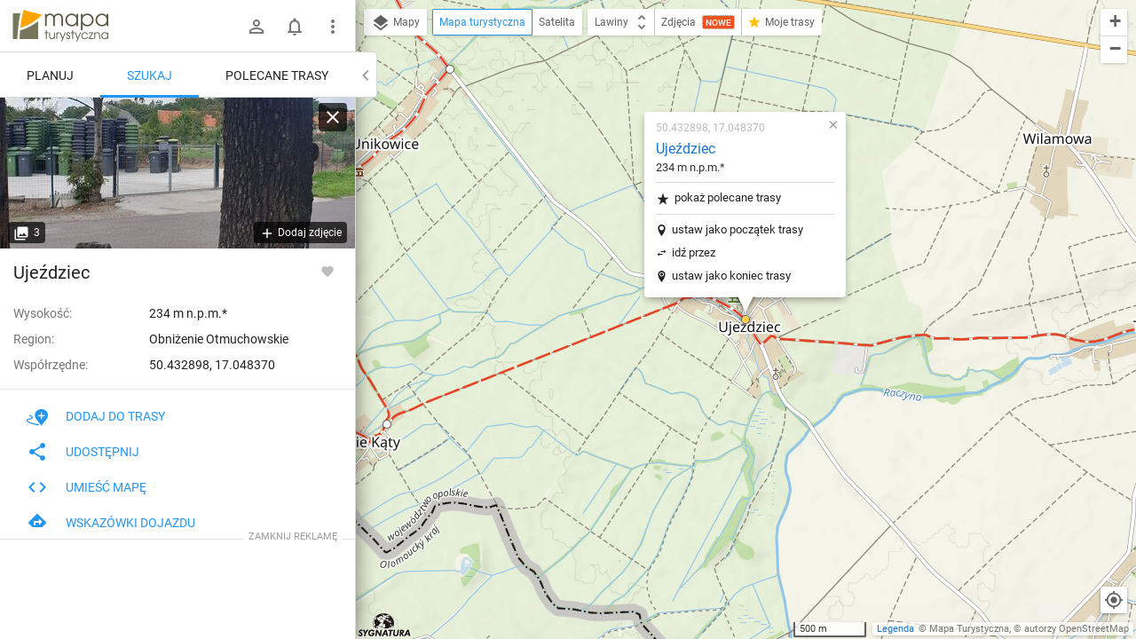

--- FILE ---
content_type: application/javascript; charset=utf-8
request_url: https://fundingchoicesmessages.google.com/f/AGSKWxX48mNVjg87n005qH56QAG8Kdb7RizVBuags5eDT4zM0IrYZraBSKl_qL2xqM5hue0w9odB-35_VHqC7wndcJD5QEQSxl3-SvCipu5rlpk517h6IlK1spSx6h693oIaf40NzusER001KcOKu6b_RR1jFysssMY0tWiP59ba8_oY3gOeFMT9Dadq6jBt/_/cads-min.js/eas-fif.htm_ad_desktop__advertorials/?adflashid=
body_size: -1286
content:
window['a39f90aa-2cf4-4654-9352-9d9c2a3a7342'] = true;